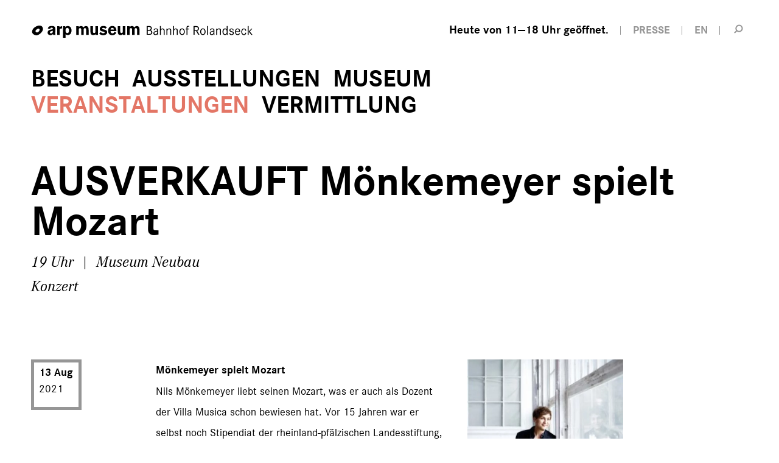

--- FILE ---
content_type: text/html; charset=utf-8
request_url: https://arpmuseum.org/veranstaltungen/detail/ausverkauft-moenkemeyer-spielt-mozart-1543.html
body_size: 4741
content:

		<!DOCTYPE html>
<html lang="de">
<head>
    <meta charset="utf-8" />
    <link rel="alternate" hreflang="de" href="https://arpmuseum.org/veranstaltungen/detail/ausverkauft-moenkemeyer-spielt-mozart-1543.html" /><link rel="alternate" hreflang="en" href="https://arpmuseum.org/en/events/detail/sold-out-moenkemeyer-plays-mozart-1543.html" /><title>AUSVERKAUFT Mönkemeyer spielt Mozart / Arp Museum Rolandseck</title><meta name="description" content="">
<meta name="robots" content="index, follow">
<link rel="alternate" hreflang="de" href="https://arpmuseum.org/veranstaltungen/detail.html"><link rel="alternate" hreflang="en" href="https://arpmuseum.org/en/events/detail.html">
<link rel="canonical" href="https://arpmuseum.org/veranstaltungen/detail/ausverkauft-moenkemeyer-spielt-mozart-1543.html" />
	<meta name="geo.region" content="DE-RP" />
	<meta name="geo.placename" content="Remagen" />
	<meta name="geo.position" content="50.631511;7.207245" />
	<meta name="ICBM" content="50.631511, 7.207245" />
	
	<meta property="og:title" content="AUSVERKAUFT Mönkemeyer spielt Mozart / Arp Museum Rolandseck" />
    <meta property="og:description" content="13. Aug 2021 | 19 Uhr | Museum Neubau" />
    <meta property="og:url" content="https://arpmuseum.org/veranstaltungen/detail/ausverkauft-moenkemeyer-spielt-mozart-1543.html" />
		<meta property="og:image" content="https://arpmuseum.org/images/arp_img_va/pressefoto_mo_nkemeyer_brahms_c_ire_ne_zandel-12-250x250.jpg" />
	
    <meta name="twitter:card" content="summary_large_image">
    <meta name="twitter:site" content="@arpmuseum">
            <meta name="twitter:image" content="https://arpmuseum.org//images/twitter_card/pressefoto_mo_nkemeyer_brahms_c_ire_ne_zandel-12-250x250.jpg">
        <meta name="twitter:title" content="detail / Arp Museum Rolandseck">
    <meta name="twitter:description" content="">
	
		<link rel="apple-touch-icon" sizes="57x57" href="/theme/public/assets/frontend/favicons/apple-touch-icon-57x57.png">
<link rel="apple-touch-icon" sizes="60x60" href="/theme/public/assets/frontend/favicons/apple-touch-icon-60x60.png">
<link rel="apple-touch-icon" sizes="72x72" href="/theme/public/assets/frontend/favicons/apple-touch-icon-72x72.png">
<link rel="apple-touch-icon" sizes="76x76" href="/theme/public/assets/frontend/favicons/apple-touch-icon-76x76.png">
<link rel="apple-touch-icon" sizes="114x114" href="/theme/public/assets/frontend/favicons/apple-touch-icon-114x114.png">
<link rel="apple-touch-icon" sizes="120x120" href="/theme/public/assets/frontend/favicons/apple-touch-icon-120x120.png">
<link rel="apple-touch-icon" sizes="144x144" href="/theme/public/assets/frontend/favicons/apple-touch-icon-144x144.png">
<link rel="apple-touch-icon" sizes="152x152" href="/theme/public/assets/frontend/favicons/apapple-touch-icon-152x152.png">
<link rel="apple-touch-icon" sizes="180x180" href="/theme/public/assets/frontend/favicons/apple-touch-icon-180x180.png">
<link rel="icon" type="image/png" href="/theme/public/assets/frontend/favicons/favicon-32x32.png" sizes="32x32">
<link rel="icon" type="image/png" href="/theme/public/assets/frontend/favicons/android-chrome-192x192.png" sizes="192x192">
<link rel="icon" type="image/png" href="/theme/public/assets/frontend/favicons/favicon-96x96.png" sizes="96x96">
<link rel="icon" type="image/png" href="/theme/public/assets/frontend/favicons/favicon-16x16.png" sizes="16x16">
<link rel="manifest" href="/theme/public/assets/frontend/favicons/manifest.json">
<link rel="mask-icon" href="/theme/public/assets/frontend/favicons/safari-pinned-tab.svg" color="#5bbad5">
<meta name="msapplication-TileColor" content="#00a300">
<meta name="msapplication-TileImage" content="/theme/public/assets/frontend/favicons/mstile-144x144.png">
<meta name="theme-color" content="#ffffff">

    <link rel="stylesheet" href="/theme/public/assets/frontend/styles/main.css" type="text/css" media="screen,print" />
    <meta name="viewport" content="width=device-width, initial-scale=1">
    <script type="text/javascript" src="/theme/public/assets/frontend/scripts/vendor/modernizr-2.8.3.min.js"></script>
    <script>
        document.createElement( "picture" );
    </script>
    <script src="/theme/public/assets/frontend/scripts/picturefill.min.js" async></script>
</head>
<body class="va-detail">
	<div class="body-wrapper">
					<header role="banner" class="page-header">
	<div class="inner">
		<a href="/" class="logo cf">
			<span class="logo-img"><img src="/theme/public/assets/frontend/images/logo-arp_museum.svg" alt="Logo: arp museum Bahnhof Rolandseck">
				<span class="logo-img-txt">arp museum</span>
			</span>
			<span class="logo-txt">Bahnhof Rolandseck</span>
		</a>
        <nav class="nav-meta">
            <ul>
                <li class="meta-times"><a href="/besuch/information/oeffnungszeiten-preise.html" class="opening-time" title="Öffnungszeiten"><span class="icon"></span><span class="text">Heute von 11—18 Uhr geöffnet.</span></a></li>
                <li class="meta-press"><a href="/museum/ueber-uns/presse.html"><span class="text">Presse</span></a></li>
                                    <li><a href="/en/events/detail.html">EN</a></li>
                                                <li><a href="/suche.html" class="search-trigger" title="Suche"><span>Suche</span></a></li>
            </ul>
        </nav>
    </div>
    <div class="nav-panel">

                

<div class="nav-container">
    <a href="/" class="logo-small cf">
				<span class="logo-img"><img src="/theme/public/assets/frontend/images/logoicon-arp_museum.svg" width="54" height="48" alt="Logo: arp museum Bahnhof Rolandseck">
				</span>
    </a>
    <script type="text/javascript">
        function hideMnav() {
            document.querySelector('.nav-main').style.opacity = '0';
        }
    </script>
<nav class="nav-main" id="mnav" role="navigation" onload="hideMnav" >
    <ul class="nav0 cf"><li class="item-has-children"><a href="/besuch/information/oeffnungszeiten-preise.html">Besuch</a><ul class="nav1 cf"><li class="item-has-children"><a href="/besuch/information/oeffnungszeiten-preise.html">Information</a><ul class="nav2 cf"><li><a href="/besuch/information/oeffnungszeiten-preise.html">Öffnungszeiten &amp; Preise</a></li><li><a href="/besuch/information/anfahrt-planen.html">Anfahrt planen</a></li><li><a href="/besuch/information/fragen-antworten.html">Fragen &amp; Antworten</a></li><li><a href="/besuch/information/barrierefreiheit.html">Barrierefreiheit</a></li><li><a href="/besuch/information/museumsshop.html">Museumsshop</a></li><li><a href="/besuch/information/bibliothek.html">Bibliothek</a></li><li><a href="/besuch/information/kontakt.html">Kontakt</a></li></ul></li><li class="item-has-children"><a href="/besuch/erlebnis/arp.html">Erlebnis</a><ul class="nav2 cf"><li><a href="/besuch/erlebnis/arp.html">Arp</a></li><li><a href="/besuch/erlebnis/raum.html">Raum</a></li><li><a href="/besuch/erlebnis/gastronomie.html">Gastronomie</a></li><li><a href="/besuch/erlebnis/region.html">Region</a></li><li><a href="/besuch/erlebnis/feiern-tagen.html">Feiern &amp; Tagen</a></li></ul></li></ul></li><li class="item-has-children"><a href="/ausstellungen/wechselausstellungen/aktuell.html">Ausstellungen</a><ul class="nav1 cf"><li class="item-has-children"><a href="/ausstellungen/wechselausstellungen/aktuell.html">Wechselausstellungen</a><ul class="nav2 cf"><li><a href="/ausstellungen/wechselausstellungen/aktuell.html">Aktuell</a></li><li><a href="/ausstellungen/wechselausstellungen/vorschau.html">Vorschau</a></li><li><a href="/ausstellungen/wechselausstellungen/rueckblick.html">Rückblick</a></li></ul></li><li class="item-has-children"><a href="/ausstellungen/dauerausstellungen/skulpturenufer.html">Dauerausstellungen</a><ul class="nav2 cf"><li><a href="/ausstellungen/dauerausstellungen/skulpturenufer.html">Skulpturenufer</a></li><li><a href="/ausstellungen/dauerausstellungen/kunst-am-ort.html">Kunst am Ort</a></li></ul></li></ul></li><li class="item-has-children"><a href="/museum/unser-haus/kuenstlerpaar-arp.html">Museum</a><ul class="nav1 cf"><li class="item-has-children"><a href="/museum/unser-haus/kuenstlerpaar-arp.html">Unser Haus</a><ul class="nav2 cf"><li><a href="/museum/unser-haus/kuenstlerpaar-arp.html">Künstlerpaar Arp</a></li><li><a href="/museum/unser-haus/geschichte.html">Geschichte</a></li><li><a href="/museum/unser-haus/sammlungen.html">Sammlungen</a></li><li><a href="/museum/unser-haus/architektur.html">Architektur</a></li><li><a href="/museum/unser-haus/news.html">News</a></li></ul></li><li class="item-has-children"><a href="/museum/ueber-uns/organisation.html">Über uns</a><ul class="nav2 cf"><li><a href="/museum/ueber-uns/organisation.html">Organisation</a></li><li><a href="/museum/ueber-uns/leitbild.html">Leitbild</a></li><li><a href="/museum/ueber-uns/ansprechpartnerinnen.html">Ansprechpartner*innen</a></li><li><a href="/museum/ueber-uns/freunde-foerderer.html">Freunde &amp; Förderer</a></li><li><a href="/museum/ueber-uns/spenden.html">Spenden</a></li><li><a href="/museum/ueber-uns/partner.html">Partner</a></li><li><a href="/museum/ueber-uns/presse.html">Presse</a></li></ul></li></ul></li><li class="active"><a href="/veranstaltungen.html">Veranstaltungen</a></li><li class="item-has-children"><a href="/vermittlung/angebote/fuehrungen.html">Vermittlung</a><ul class="nav1 cf"><li class="item-has-children"><a href="/vermittlung/angebote/fuehrungen.html">Angebote</a><ul class="nav2 cf"><li><a href="/vermittlung/angebote/fuehrungen.html">Führungen</a></li><li><a href="/vermittlung/angebote/workshops.html">Workshops</a></li><li><a href="/vermittlung/angebote/podcast.html">Podcast</a></li></ul></li><li class="item-has-children"><a href="/vermittlung/zielgruppen/kinder-familien.html">Zielgruppen</a><ul class="nav2 cf"><li><a href="/vermittlung/zielgruppen/kinder-familien.html">Kinder &amp; Familien</a></li><li><a href="/vermittlung/zielgruppen/schulen-kindergaerten.html">Schulen &amp; Kindergärten</a></li><li><a href="/vermittlung/zielgruppen/studierende-auszubildende.html">Studierende &amp; Auszubildende</a></li><li><a href="/vermittlung/zielgruppen/unternehmen.html">Unternehmen</a></li></ul></li><li class="item-has-children"><a href="/vermittlung/projekte/bisherige-projekte.html">Projekte</a><ul class="nav2 cf"><li><a href="/vermittlung/projekte/bisherige-projekte.html">Bisherige Projekte</a></li></ul></li></ul></li></ul></nav></div>

    </div>

    <div class="inner" style="margin: 0 auto; padding: 0 4%;max-width: 1280px">
    <a class="menu-trigger" href="#fnav"><span class="menu-trigger-text">Menü</span><span class="menu-trigger-icon"></span></a>
            </div>
</header>

	<div class="wrapper">
				
	
	
	
	
<section class="grid-row ce-page-headline">
			<div class="grid-col col-full-margin">
				<h1>AUSVERKAUFT Mönkemeyer spielt Mozart</h1>
									<p class="subline">19 Uhr &nbsp;|&nbsp; Museum Neubau<br>
				Konzert</p>
			</div>
		</section>
		
		<section class="grid-row ce-text">
		<div class="grid-col col-marginal">
	 <div class="va-date">



         <span class="va-date-block">
         <span>13 Aug</span> 2021         </span>
					</div>
	</div>
	<div class="grid-col col-main">
			<div class="va-content">
			
			
	<figure class="va-image">
		<div class="image-holder">
		    <div class="embed-container" style="padding-bottom: 100%;">
		        <img src="/images/arp_img_va/pressefoto_mo_nkemeyer_brahms_c_ire_ne_zandel-12-250x250.jpg" title="Mönkemeyer" alt="Mönkemeyer"/>
		    </div>
		    <a href="/images/arp_img_full/pressefoto_mo_nkemeyer_brahms_c_ire_ne_zandel-12-250x250.jpg" target="_blank" class="button-enlarge" title="Mönkemeyer"><span>vergrößern</span></a>
		</div>
	</figure><p><strong>Mönkemeyer spielt Mozart</strong></p>
<p>Nils Mönkemeyer liebt seinen Mozart, was er auch als Dozent der Villa Musica schon bewiesen hat. Vor 15 Jahren war er selbst noch Stipendiat der rheinland-pfälzischen Landesstiftung, heute ist er Deutschlands berühmtester Bratschist, Professor in München und Leiter des Kammermusikfestivals „Klassik für Alle“ in Bonn. Sein Abstecher von Bonn nach Rolandseck beschert dem Publikum im Arp Museum frühen Mozart und romantische Stücke von Bruch, satte Bratschentöne und junge, dynamische Mitspieler.</p>
<p> </p>
<p><strong>Nils Mönkemeyer</strong> Viola  | <strong>William Yoon</strong> Klavier </p>
<p><strong>Stipendiat*innen der Villa Musica Rheinland-Pfalz</strong></p>
<p> </p>
<p><strong>Max Bruch</strong>: Acht Stücke für Klarinette, Viola und Klavier, op. 83</p>
<p><strong>Wolfgang Amadeus Mozart</strong>: Streichquartett d-Moll, KV 173</p>
<p>NN: Sonate für Viola und Klavier</p>
<p> </p>
<p>Tickets: 30 €</p>
<p>Kinder unter 18 Jahre: 6 €</p>
<p><strong>Bitte beachten Sie vor und während Ihres Besuchs die aktuell geltenden Regelungen der Corona-Bekämpfungsverordnung des Landes Rheinland-Pfalz. Für Ihren Besuch des Konzerts müssen Sie nachweisen, dass Sie geimpft, getestet oder genesen sind.</strong></p>			
			
							<section class="grid-row ce-logos">
				<h3 class="marginalie">Partner</h3>
				<div class="logos-wrapper">
					<div class="logo-item">
							<div class="inner"><img src="/images/arp_img_sponsoren/villamusica_logo_4c.jpg" title="" alt="Villa Musica" />							</div>
					</div>				</div>
				</section>

					                			
			
			<div class="va-content-cta cf">
			<section class="grid-row ce-buttons">
		<div class="grid-col col-marginal">
	  <h3 class="marginalie">Teilnehmen</h3>
	</div>
	<div class="grid-col col-main">
			<ul>
							<li><a href="https://arpmuseum.ticketfritz.de/Event/Kalender/6078?typ=Vorlage" target="_blank" class="button-primary">Ticket kaufen</a></li>
							<li><a href="/icalgenerierung.html?v=1543">Termin speichern</a></li>
			</ul>
	</div>
</section>


	


										<section class="grid-row ce-share">
		<div class="grid-col col-marginal">
	 <h3 class="marginalie">Diese Seite teilen</h3>
	</div>
        	<div class="grid-col col-main">
			<p class="share-buttons cf">
				<a class="button-share facebook" href="https://www.facebook.com/sharer/sharer.php?u=https://arpmuseum.org/veranstaltungen/detail/ausverkauft-moenkemeyer-spielt-mozart-1543.html" target="_blank" title="Auf Facebook teilen"><span>Auf Facebook teilen</span></a>
				<a class="button-share instagram" href="https://www.instagram.com/?url=https://arpmuseum.org/veranstaltungen/detail/ausverkauft-moenkemeyer-spielt-mozart-1543.html" target="_blank" title="Auf Instagram teilen"><span>Auf Instagram teilen</span></a>
								<a class="button-share email" href="mailto:?subject=Arp Museum Bahnhof Rolandseck | Empfohlener Link&amp;body=Empfohlener Link von www.arpmuseum.org:https://arpmuseum.org/veranstaltungen/detail/ausverkauft-moenkemeyer-spielt-mozart-1543.html" title="Via E-Mail teilen"><span>Via E-Mail teilen</span></a>
			</p>
	</div>
</section>
		</div>
			</div>
	</div>
</section>

<div class="mod-browse">
		<a href="/veranstaltungen.html" class="browse-back"><span class="text">Zur Übersicht</span></a>
		</div>						<section class="grid-row ce-share">
		<div class="grid-col col-marginal">
	 <h3 class="marginalie">Diesen Inhalt teilen</h3>
	</div>
        	<div class="grid-col col-main">
			<p class="share-buttons cf">
				<a class="button-share facebook" href="https://www.facebook.com/sharer/sharer.php?u=https://arpmuseum.org/veranstaltungen/detail/ausverkauft-moenkemeyer-spielt-mozart-1543.html" target="_blank" title="Auf Facebook teilen"><span>Auf Facebook teilen</span></a>
				<a class="button-share instagram" href="https://www.instagram.com/?url=https://arpmuseum.org/veranstaltungen/detail/ausverkauft-moenkemeyer-spielt-mozart-1543.html" target="_blank" title="Auf Instagram teilen"><span>Auf Instagram teilen</span></a>
								<a class="button-share email" href="mailto:?subject=Arp Museum Bahnhof Rolandseck | Empfohlener Link&amp;body=Empfohlener Link von www.arpmuseum.org:https://arpmuseum.org/veranstaltungen/detail/ausverkauft-moenkemeyer-spielt-mozart-1543.html" title="Via E-Mail teilen"><span>Via E-Mail teilen</span></a>
			</p>
	</div>
</section>

	</div>

				<footer class="page-footer">
	<div class="inner">
		
		<div class="footer-buttons">
			<div class="footer-buttongroup">
				<p class="label">Mehr Arp Museum</p>
				<ul>
					<li><a href="/museum/ueber-uns/freunde-foerderer.html">Förderer werden</a></li>
					<li><a href="/newsletter/anmeldung.html">Newsletter Abo</a></li>					
										
					<li><a href="https://arpmuseum.ticketfritz.de/" target="_blank">Zum Online-Shop</a></li>
				</ul>
			</div>
			<div class="footer-buttongroup buttongroup-social">
				<p class="label">Folgen Sie uns auf</p>
				<ul>
					<li><a href="https://www.facebook.com/arpmuseumbahnhofrolandseck" target="_blank">Facebook</a></li>
										<li><a href="https://www.instagram.com/arpmuseum/" target="_blank">Instagram</a></li>
				</ul>
			</div>
		</div>
		<div class="footer-blockquote">
		<blockquote>
			<cite>Sophie Taeuber-Arp (1922)</cite>
			<q>»Regeln lassen sich nicht aufstellen, weder bei den Formen noch bei den Farben.«</q>		</blockquote>
		</div>
		<nav class="nav-footer" id="fnav">
			<ul>
				<li><a href="/besuch/information/kontakt.html">Kontakt</a></li>				<li><a href="/museum/ueber-uns/presse.html">Presse</a></li>				<li><a href="/besuch/erlebnis/feiern-tagen.html">Feiern & Tagen</a></li>								<li><a href="/ausschreibungen-jobs.html">Ausschreibungen & Jobs</a></li>			</ul>
			<ul>
				<li><a href="/impressum.html">Impressum</a></li>				<li><a href="/datenschutz.html">Datenschutz</a></li>                <li><a href="#" class="consent_manager-show-box">Datenschutz-Einstellungen</a></li>

			</ul>
		</nav>
		<div class="meta-footer">
			<div class="copyright">&copy; 2026 Arp Museum Bahnhof Rolandseck . Hans-Arp-Allee 1 . 53424 Remagen</div>
		</div>
	</div>
</footer>
	</div>
    <script type="text/javascript" src="/theme/public/assets/frontend/scripts/vendor/jquery-1.11.2.min.js"></script>
    <script type="text/javascript" src="/theme/public/assets/frontend/scripts/plugins.js"></script>
    <script type="text/javascript" src="/theme/public/assets/frontend/scripts/main.min.js"></script>
			<!-- Piwik -->
<script type="text/javascript">
  var _paq = _paq || [];
  _paq.push(['trackPageView']);
  _paq.push(['enableLinkTracking']);
  (function() {
    var u="//piwik.arpmuseum.org/";
    _paq.push(['setTrackerUrl', u+'piwik.php']);
    _paq.push(['setSiteId', 1]);
    var d=document, g=d.createElement('script'), s=d.getElementsByTagName('script')[0];
    g.type='text/javascript'; g.async=true; g.defer=true; g.src=u+'piwik.js'; s.parentNode.insertBefore(g,s);
  })();
</script>
<noscript><p><img src="//piwik.arpmuseum.org/piwik.php?idsite=1" style="border:0;" alt="" /></p></noscript>
<!-- End Piwik Code -->

</body>
</html>
